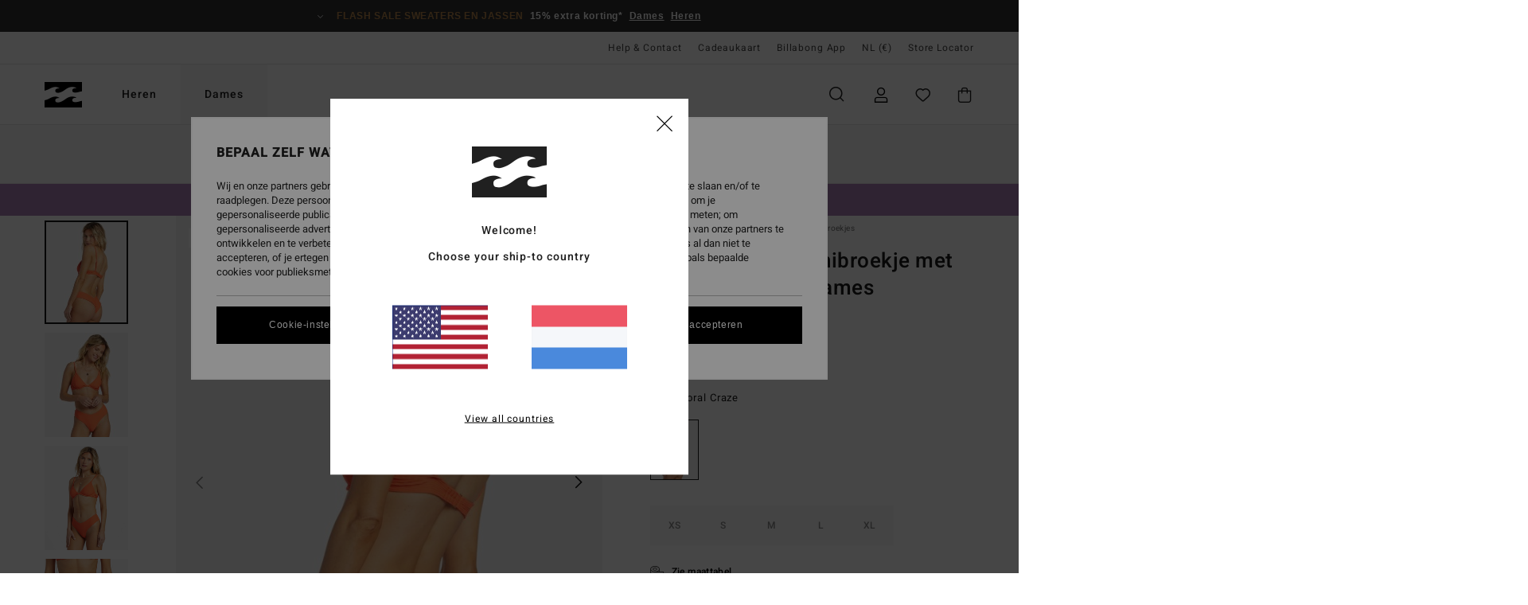

--- FILE ---
content_type: text/html; charset=utf-8
request_url: https://www.google.com/recaptcha/api2/anchor?ar=1&k=6Lf85h0hAAAAAP23Zv2Vso5Xed9ZmMYcsELNND3y&co=aHR0cHM6Ly93d3cuYmlsbGFib25nLXN0b3JlLm5sOjQ0Mw..&hl=en&v=PoyoqOPhxBO7pBk68S4YbpHZ&size=invisible&anchor-ms=20000&execute-ms=30000&cb=pjg0g53lt8xj
body_size: 48705
content:
<!DOCTYPE HTML><html dir="ltr" lang="en"><head><meta http-equiv="Content-Type" content="text/html; charset=UTF-8">
<meta http-equiv="X-UA-Compatible" content="IE=edge">
<title>reCAPTCHA</title>
<style type="text/css">
/* cyrillic-ext */
@font-face {
  font-family: 'Roboto';
  font-style: normal;
  font-weight: 400;
  font-stretch: 100%;
  src: url(//fonts.gstatic.com/s/roboto/v48/KFO7CnqEu92Fr1ME7kSn66aGLdTylUAMa3GUBHMdazTgWw.woff2) format('woff2');
  unicode-range: U+0460-052F, U+1C80-1C8A, U+20B4, U+2DE0-2DFF, U+A640-A69F, U+FE2E-FE2F;
}
/* cyrillic */
@font-face {
  font-family: 'Roboto';
  font-style: normal;
  font-weight: 400;
  font-stretch: 100%;
  src: url(//fonts.gstatic.com/s/roboto/v48/KFO7CnqEu92Fr1ME7kSn66aGLdTylUAMa3iUBHMdazTgWw.woff2) format('woff2');
  unicode-range: U+0301, U+0400-045F, U+0490-0491, U+04B0-04B1, U+2116;
}
/* greek-ext */
@font-face {
  font-family: 'Roboto';
  font-style: normal;
  font-weight: 400;
  font-stretch: 100%;
  src: url(//fonts.gstatic.com/s/roboto/v48/KFO7CnqEu92Fr1ME7kSn66aGLdTylUAMa3CUBHMdazTgWw.woff2) format('woff2');
  unicode-range: U+1F00-1FFF;
}
/* greek */
@font-face {
  font-family: 'Roboto';
  font-style: normal;
  font-weight: 400;
  font-stretch: 100%;
  src: url(//fonts.gstatic.com/s/roboto/v48/KFO7CnqEu92Fr1ME7kSn66aGLdTylUAMa3-UBHMdazTgWw.woff2) format('woff2');
  unicode-range: U+0370-0377, U+037A-037F, U+0384-038A, U+038C, U+038E-03A1, U+03A3-03FF;
}
/* math */
@font-face {
  font-family: 'Roboto';
  font-style: normal;
  font-weight: 400;
  font-stretch: 100%;
  src: url(//fonts.gstatic.com/s/roboto/v48/KFO7CnqEu92Fr1ME7kSn66aGLdTylUAMawCUBHMdazTgWw.woff2) format('woff2');
  unicode-range: U+0302-0303, U+0305, U+0307-0308, U+0310, U+0312, U+0315, U+031A, U+0326-0327, U+032C, U+032F-0330, U+0332-0333, U+0338, U+033A, U+0346, U+034D, U+0391-03A1, U+03A3-03A9, U+03B1-03C9, U+03D1, U+03D5-03D6, U+03F0-03F1, U+03F4-03F5, U+2016-2017, U+2034-2038, U+203C, U+2040, U+2043, U+2047, U+2050, U+2057, U+205F, U+2070-2071, U+2074-208E, U+2090-209C, U+20D0-20DC, U+20E1, U+20E5-20EF, U+2100-2112, U+2114-2115, U+2117-2121, U+2123-214F, U+2190, U+2192, U+2194-21AE, U+21B0-21E5, U+21F1-21F2, U+21F4-2211, U+2213-2214, U+2216-22FF, U+2308-230B, U+2310, U+2319, U+231C-2321, U+2336-237A, U+237C, U+2395, U+239B-23B7, U+23D0, U+23DC-23E1, U+2474-2475, U+25AF, U+25B3, U+25B7, U+25BD, U+25C1, U+25CA, U+25CC, U+25FB, U+266D-266F, U+27C0-27FF, U+2900-2AFF, U+2B0E-2B11, U+2B30-2B4C, U+2BFE, U+3030, U+FF5B, U+FF5D, U+1D400-1D7FF, U+1EE00-1EEFF;
}
/* symbols */
@font-face {
  font-family: 'Roboto';
  font-style: normal;
  font-weight: 400;
  font-stretch: 100%;
  src: url(//fonts.gstatic.com/s/roboto/v48/KFO7CnqEu92Fr1ME7kSn66aGLdTylUAMaxKUBHMdazTgWw.woff2) format('woff2');
  unicode-range: U+0001-000C, U+000E-001F, U+007F-009F, U+20DD-20E0, U+20E2-20E4, U+2150-218F, U+2190, U+2192, U+2194-2199, U+21AF, U+21E6-21F0, U+21F3, U+2218-2219, U+2299, U+22C4-22C6, U+2300-243F, U+2440-244A, U+2460-24FF, U+25A0-27BF, U+2800-28FF, U+2921-2922, U+2981, U+29BF, U+29EB, U+2B00-2BFF, U+4DC0-4DFF, U+FFF9-FFFB, U+10140-1018E, U+10190-1019C, U+101A0, U+101D0-101FD, U+102E0-102FB, U+10E60-10E7E, U+1D2C0-1D2D3, U+1D2E0-1D37F, U+1F000-1F0FF, U+1F100-1F1AD, U+1F1E6-1F1FF, U+1F30D-1F30F, U+1F315, U+1F31C, U+1F31E, U+1F320-1F32C, U+1F336, U+1F378, U+1F37D, U+1F382, U+1F393-1F39F, U+1F3A7-1F3A8, U+1F3AC-1F3AF, U+1F3C2, U+1F3C4-1F3C6, U+1F3CA-1F3CE, U+1F3D4-1F3E0, U+1F3ED, U+1F3F1-1F3F3, U+1F3F5-1F3F7, U+1F408, U+1F415, U+1F41F, U+1F426, U+1F43F, U+1F441-1F442, U+1F444, U+1F446-1F449, U+1F44C-1F44E, U+1F453, U+1F46A, U+1F47D, U+1F4A3, U+1F4B0, U+1F4B3, U+1F4B9, U+1F4BB, U+1F4BF, U+1F4C8-1F4CB, U+1F4D6, U+1F4DA, U+1F4DF, U+1F4E3-1F4E6, U+1F4EA-1F4ED, U+1F4F7, U+1F4F9-1F4FB, U+1F4FD-1F4FE, U+1F503, U+1F507-1F50B, U+1F50D, U+1F512-1F513, U+1F53E-1F54A, U+1F54F-1F5FA, U+1F610, U+1F650-1F67F, U+1F687, U+1F68D, U+1F691, U+1F694, U+1F698, U+1F6AD, U+1F6B2, U+1F6B9-1F6BA, U+1F6BC, U+1F6C6-1F6CF, U+1F6D3-1F6D7, U+1F6E0-1F6EA, U+1F6F0-1F6F3, U+1F6F7-1F6FC, U+1F700-1F7FF, U+1F800-1F80B, U+1F810-1F847, U+1F850-1F859, U+1F860-1F887, U+1F890-1F8AD, U+1F8B0-1F8BB, U+1F8C0-1F8C1, U+1F900-1F90B, U+1F93B, U+1F946, U+1F984, U+1F996, U+1F9E9, U+1FA00-1FA6F, U+1FA70-1FA7C, U+1FA80-1FA89, U+1FA8F-1FAC6, U+1FACE-1FADC, U+1FADF-1FAE9, U+1FAF0-1FAF8, U+1FB00-1FBFF;
}
/* vietnamese */
@font-face {
  font-family: 'Roboto';
  font-style: normal;
  font-weight: 400;
  font-stretch: 100%;
  src: url(//fonts.gstatic.com/s/roboto/v48/KFO7CnqEu92Fr1ME7kSn66aGLdTylUAMa3OUBHMdazTgWw.woff2) format('woff2');
  unicode-range: U+0102-0103, U+0110-0111, U+0128-0129, U+0168-0169, U+01A0-01A1, U+01AF-01B0, U+0300-0301, U+0303-0304, U+0308-0309, U+0323, U+0329, U+1EA0-1EF9, U+20AB;
}
/* latin-ext */
@font-face {
  font-family: 'Roboto';
  font-style: normal;
  font-weight: 400;
  font-stretch: 100%;
  src: url(//fonts.gstatic.com/s/roboto/v48/KFO7CnqEu92Fr1ME7kSn66aGLdTylUAMa3KUBHMdazTgWw.woff2) format('woff2');
  unicode-range: U+0100-02BA, U+02BD-02C5, U+02C7-02CC, U+02CE-02D7, U+02DD-02FF, U+0304, U+0308, U+0329, U+1D00-1DBF, U+1E00-1E9F, U+1EF2-1EFF, U+2020, U+20A0-20AB, U+20AD-20C0, U+2113, U+2C60-2C7F, U+A720-A7FF;
}
/* latin */
@font-face {
  font-family: 'Roboto';
  font-style: normal;
  font-weight: 400;
  font-stretch: 100%;
  src: url(//fonts.gstatic.com/s/roboto/v48/KFO7CnqEu92Fr1ME7kSn66aGLdTylUAMa3yUBHMdazQ.woff2) format('woff2');
  unicode-range: U+0000-00FF, U+0131, U+0152-0153, U+02BB-02BC, U+02C6, U+02DA, U+02DC, U+0304, U+0308, U+0329, U+2000-206F, U+20AC, U+2122, U+2191, U+2193, U+2212, U+2215, U+FEFF, U+FFFD;
}
/* cyrillic-ext */
@font-face {
  font-family: 'Roboto';
  font-style: normal;
  font-weight: 500;
  font-stretch: 100%;
  src: url(//fonts.gstatic.com/s/roboto/v48/KFO7CnqEu92Fr1ME7kSn66aGLdTylUAMa3GUBHMdazTgWw.woff2) format('woff2');
  unicode-range: U+0460-052F, U+1C80-1C8A, U+20B4, U+2DE0-2DFF, U+A640-A69F, U+FE2E-FE2F;
}
/* cyrillic */
@font-face {
  font-family: 'Roboto';
  font-style: normal;
  font-weight: 500;
  font-stretch: 100%;
  src: url(//fonts.gstatic.com/s/roboto/v48/KFO7CnqEu92Fr1ME7kSn66aGLdTylUAMa3iUBHMdazTgWw.woff2) format('woff2');
  unicode-range: U+0301, U+0400-045F, U+0490-0491, U+04B0-04B1, U+2116;
}
/* greek-ext */
@font-face {
  font-family: 'Roboto';
  font-style: normal;
  font-weight: 500;
  font-stretch: 100%;
  src: url(//fonts.gstatic.com/s/roboto/v48/KFO7CnqEu92Fr1ME7kSn66aGLdTylUAMa3CUBHMdazTgWw.woff2) format('woff2');
  unicode-range: U+1F00-1FFF;
}
/* greek */
@font-face {
  font-family: 'Roboto';
  font-style: normal;
  font-weight: 500;
  font-stretch: 100%;
  src: url(//fonts.gstatic.com/s/roboto/v48/KFO7CnqEu92Fr1ME7kSn66aGLdTylUAMa3-UBHMdazTgWw.woff2) format('woff2');
  unicode-range: U+0370-0377, U+037A-037F, U+0384-038A, U+038C, U+038E-03A1, U+03A3-03FF;
}
/* math */
@font-face {
  font-family: 'Roboto';
  font-style: normal;
  font-weight: 500;
  font-stretch: 100%;
  src: url(//fonts.gstatic.com/s/roboto/v48/KFO7CnqEu92Fr1ME7kSn66aGLdTylUAMawCUBHMdazTgWw.woff2) format('woff2');
  unicode-range: U+0302-0303, U+0305, U+0307-0308, U+0310, U+0312, U+0315, U+031A, U+0326-0327, U+032C, U+032F-0330, U+0332-0333, U+0338, U+033A, U+0346, U+034D, U+0391-03A1, U+03A3-03A9, U+03B1-03C9, U+03D1, U+03D5-03D6, U+03F0-03F1, U+03F4-03F5, U+2016-2017, U+2034-2038, U+203C, U+2040, U+2043, U+2047, U+2050, U+2057, U+205F, U+2070-2071, U+2074-208E, U+2090-209C, U+20D0-20DC, U+20E1, U+20E5-20EF, U+2100-2112, U+2114-2115, U+2117-2121, U+2123-214F, U+2190, U+2192, U+2194-21AE, U+21B0-21E5, U+21F1-21F2, U+21F4-2211, U+2213-2214, U+2216-22FF, U+2308-230B, U+2310, U+2319, U+231C-2321, U+2336-237A, U+237C, U+2395, U+239B-23B7, U+23D0, U+23DC-23E1, U+2474-2475, U+25AF, U+25B3, U+25B7, U+25BD, U+25C1, U+25CA, U+25CC, U+25FB, U+266D-266F, U+27C0-27FF, U+2900-2AFF, U+2B0E-2B11, U+2B30-2B4C, U+2BFE, U+3030, U+FF5B, U+FF5D, U+1D400-1D7FF, U+1EE00-1EEFF;
}
/* symbols */
@font-face {
  font-family: 'Roboto';
  font-style: normal;
  font-weight: 500;
  font-stretch: 100%;
  src: url(//fonts.gstatic.com/s/roboto/v48/KFO7CnqEu92Fr1ME7kSn66aGLdTylUAMaxKUBHMdazTgWw.woff2) format('woff2');
  unicode-range: U+0001-000C, U+000E-001F, U+007F-009F, U+20DD-20E0, U+20E2-20E4, U+2150-218F, U+2190, U+2192, U+2194-2199, U+21AF, U+21E6-21F0, U+21F3, U+2218-2219, U+2299, U+22C4-22C6, U+2300-243F, U+2440-244A, U+2460-24FF, U+25A0-27BF, U+2800-28FF, U+2921-2922, U+2981, U+29BF, U+29EB, U+2B00-2BFF, U+4DC0-4DFF, U+FFF9-FFFB, U+10140-1018E, U+10190-1019C, U+101A0, U+101D0-101FD, U+102E0-102FB, U+10E60-10E7E, U+1D2C0-1D2D3, U+1D2E0-1D37F, U+1F000-1F0FF, U+1F100-1F1AD, U+1F1E6-1F1FF, U+1F30D-1F30F, U+1F315, U+1F31C, U+1F31E, U+1F320-1F32C, U+1F336, U+1F378, U+1F37D, U+1F382, U+1F393-1F39F, U+1F3A7-1F3A8, U+1F3AC-1F3AF, U+1F3C2, U+1F3C4-1F3C6, U+1F3CA-1F3CE, U+1F3D4-1F3E0, U+1F3ED, U+1F3F1-1F3F3, U+1F3F5-1F3F7, U+1F408, U+1F415, U+1F41F, U+1F426, U+1F43F, U+1F441-1F442, U+1F444, U+1F446-1F449, U+1F44C-1F44E, U+1F453, U+1F46A, U+1F47D, U+1F4A3, U+1F4B0, U+1F4B3, U+1F4B9, U+1F4BB, U+1F4BF, U+1F4C8-1F4CB, U+1F4D6, U+1F4DA, U+1F4DF, U+1F4E3-1F4E6, U+1F4EA-1F4ED, U+1F4F7, U+1F4F9-1F4FB, U+1F4FD-1F4FE, U+1F503, U+1F507-1F50B, U+1F50D, U+1F512-1F513, U+1F53E-1F54A, U+1F54F-1F5FA, U+1F610, U+1F650-1F67F, U+1F687, U+1F68D, U+1F691, U+1F694, U+1F698, U+1F6AD, U+1F6B2, U+1F6B9-1F6BA, U+1F6BC, U+1F6C6-1F6CF, U+1F6D3-1F6D7, U+1F6E0-1F6EA, U+1F6F0-1F6F3, U+1F6F7-1F6FC, U+1F700-1F7FF, U+1F800-1F80B, U+1F810-1F847, U+1F850-1F859, U+1F860-1F887, U+1F890-1F8AD, U+1F8B0-1F8BB, U+1F8C0-1F8C1, U+1F900-1F90B, U+1F93B, U+1F946, U+1F984, U+1F996, U+1F9E9, U+1FA00-1FA6F, U+1FA70-1FA7C, U+1FA80-1FA89, U+1FA8F-1FAC6, U+1FACE-1FADC, U+1FADF-1FAE9, U+1FAF0-1FAF8, U+1FB00-1FBFF;
}
/* vietnamese */
@font-face {
  font-family: 'Roboto';
  font-style: normal;
  font-weight: 500;
  font-stretch: 100%;
  src: url(//fonts.gstatic.com/s/roboto/v48/KFO7CnqEu92Fr1ME7kSn66aGLdTylUAMa3OUBHMdazTgWw.woff2) format('woff2');
  unicode-range: U+0102-0103, U+0110-0111, U+0128-0129, U+0168-0169, U+01A0-01A1, U+01AF-01B0, U+0300-0301, U+0303-0304, U+0308-0309, U+0323, U+0329, U+1EA0-1EF9, U+20AB;
}
/* latin-ext */
@font-face {
  font-family: 'Roboto';
  font-style: normal;
  font-weight: 500;
  font-stretch: 100%;
  src: url(//fonts.gstatic.com/s/roboto/v48/KFO7CnqEu92Fr1ME7kSn66aGLdTylUAMa3KUBHMdazTgWw.woff2) format('woff2');
  unicode-range: U+0100-02BA, U+02BD-02C5, U+02C7-02CC, U+02CE-02D7, U+02DD-02FF, U+0304, U+0308, U+0329, U+1D00-1DBF, U+1E00-1E9F, U+1EF2-1EFF, U+2020, U+20A0-20AB, U+20AD-20C0, U+2113, U+2C60-2C7F, U+A720-A7FF;
}
/* latin */
@font-face {
  font-family: 'Roboto';
  font-style: normal;
  font-weight: 500;
  font-stretch: 100%;
  src: url(//fonts.gstatic.com/s/roboto/v48/KFO7CnqEu92Fr1ME7kSn66aGLdTylUAMa3yUBHMdazQ.woff2) format('woff2');
  unicode-range: U+0000-00FF, U+0131, U+0152-0153, U+02BB-02BC, U+02C6, U+02DA, U+02DC, U+0304, U+0308, U+0329, U+2000-206F, U+20AC, U+2122, U+2191, U+2193, U+2212, U+2215, U+FEFF, U+FFFD;
}
/* cyrillic-ext */
@font-face {
  font-family: 'Roboto';
  font-style: normal;
  font-weight: 900;
  font-stretch: 100%;
  src: url(//fonts.gstatic.com/s/roboto/v48/KFO7CnqEu92Fr1ME7kSn66aGLdTylUAMa3GUBHMdazTgWw.woff2) format('woff2');
  unicode-range: U+0460-052F, U+1C80-1C8A, U+20B4, U+2DE0-2DFF, U+A640-A69F, U+FE2E-FE2F;
}
/* cyrillic */
@font-face {
  font-family: 'Roboto';
  font-style: normal;
  font-weight: 900;
  font-stretch: 100%;
  src: url(//fonts.gstatic.com/s/roboto/v48/KFO7CnqEu92Fr1ME7kSn66aGLdTylUAMa3iUBHMdazTgWw.woff2) format('woff2');
  unicode-range: U+0301, U+0400-045F, U+0490-0491, U+04B0-04B1, U+2116;
}
/* greek-ext */
@font-face {
  font-family: 'Roboto';
  font-style: normal;
  font-weight: 900;
  font-stretch: 100%;
  src: url(//fonts.gstatic.com/s/roboto/v48/KFO7CnqEu92Fr1ME7kSn66aGLdTylUAMa3CUBHMdazTgWw.woff2) format('woff2');
  unicode-range: U+1F00-1FFF;
}
/* greek */
@font-face {
  font-family: 'Roboto';
  font-style: normal;
  font-weight: 900;
  font-stretch: 100%;
  src: url(//fonts.gstatic.com/s/roboto/v48/KFO7CnqEu92Fr1ME7kSn66aGLdTylUAMa3-UBHMdazTgWw.woff2) format('woff2');
  unicode-range: U+0370-0377, U+037A-037F, U+0384-038A, U+038C, U+038E-03A1, U+03A3-03FF;
}
/* math */
@font-face {
  font-family: 'Roboto';
  font-style: normal;
  font-weight: 900;
  font-stretch: 100%;
  src: url(//fonts.gstatic.com/s/roboto/v48/KFO7CnqEu92Fr1ME7kSn66aGLdTylUAMawCUBHMdazTgWw.woff2) format('woff2');
  unicode-range: U+0302-0303, U+0305, U+0307-0308, U+0310, U+0312, U+0315, U+031A, U+0326-0327, U+032C, U+032F-0330, U+0332-0333, U+0338, U+033A, U+0346, U+034D, U+0391-03A1, U+03A3-03A9, U+03B1-03C9, U+03D1, U+03D5-03D6, U+03F0-03F1, U+03F4-03F5, U+2016-2017, U+2034-2038, U+203C, U+2040, U+2043, U+2047, U+2050, U+2057, U+205F, U+2070-2071, U+2074-208E, U+2090-209C, U+20D0-20DC, U+20E1, U+20E5-20EF, U+2100-2112, U+2114-2115, U+2117-2121, U+2123-214F, U+2190, U+2192, U+2194-21AE, U+21B0-21E5, U+21F1-21F2, U+21F4-2211, U+2213-2214, U+2216-22FF, U+2308-230B, U+2310, U+2319, U+231C-2321, U+2336-237A, U+237C, U+2395, U+239B-23B7, U+23D0, U+23DC-23E1, U+2474-2475, U+25AF, U+25B3, U+25B7, U+25BD, U+25C1, U+25CA, U+25CC, U+25FB, U+266D-266F, U+27C0-27FF, U+2900-2AFF, U+2B0E-2B11, U+2B30-2B4C, U+2BFE, U+3030, U+FF5B, U+FF5D, U+1D400-1D7FF, U+1EE00-1EEFF;
}
/* symbols */
@font-face {
  font-family: 'Roboto';
  font-style: normal;
  font-weight: 900;
  font-stretch: 100%;
  src: url(//fonts.gstatic.com/s/roboto/v48/KFO7CnqEu92Fr1ME7kSn66aGLdTylUAMaxKUBHMdazTgWw.woff2) format('woff2');
  unicode-range: U+0001-000C, U+000E-001F, U+007F-009F, U+20DD-20E0, U+20E2-20E4, U+2150-218F, U+2190, U+2192, U+2194-2199, U+21AF, U+21E6-21F0, U+21F3, U+2218-2219, U+2299, U+22C4-22C6, U+2300-243F, U+2440-244A, U+2460-24FF, U+25A0-27BF, U+2800-28FF, U+2921-2922, U+2981, U+29BF, U+29EB, U+2B00-2BFF, U+4DC0-4DFF, U+FFF9-FFFB, U+10140-1018E, U+10190-1019C, U+101A0, U+101D0-101FD, U+102E0-102FB, U+10E60-10E7E, U+1D2C0-1D2D3, U+1D2E0-1D37F, U+1F000-1F0FF, U+1F100-1F1AD, U+1F1E6-1F1FF, U+1F30D-1F30F, U+1F315, U+1F31C, U+1F31E, U+1F320-1F32C, U+1F336, U+1F378, U+1F37D, U+1F382, U+1F393-1F39F, U+1F3A7-1F3A8, U+1F3AC-1F3AF, U+1F3C2, U+1F3C4-1F3C6, U+1F3CA-1F3CE, U+1F3D4-1F3E0, U+1F3ED, U+1F3F1-1F3F3, U+1F3F5-1F3F7, U+1F408, U+1F415, U+1F41F, U+1F426, U+1F43F, U+1F441-1F442, U+1F444, U+1F446-1F449, U+1F44C-1F44E, U+1F453, U+1F46A, U+1F47D, U+1F4A3, U+1F4B0, U+1F4B3, U+1F4B9, U+1F4BB, U+1F4BF, U+1F4C8-1F4CB, U+1F4D6, U+1F4DA, U+1F4DF, U+1F4E3-1F4E6, U+1F4EA-1F4ED, U+1F4F7, U+1F4F9-1F4FB, U+1F4FD-1F4FE, U+1F503, U+1F507-1F50B, U+1F50D, U+1F512-1F513, U+1F53E-1F54A, U+1F54F-1F5FA, U+1F610, U+1F650-1F67F, U+1F687, U+1F68D, U+1F691, U+1F694, U+1F698, U+1F6AD, U+1F6B2, U+1F6B9-1F6BA, U+1F6BC, U+1F6C6-1F6CF, U+1F6D3-1F6D7, U+1F6E0-1F6EA, U+1F6F0-1F6F3, U+1F6F7-1F6FC, U+1F700-1F7FF, U+1F800-1F80B, U+1F810-1F847, U+1F850-1F859, U+1F860-1F887, U+1F890-1F8AD, U+1F8B0-1F8BB, U+1F8C0-1F8C1, U+1F900-1F90B, U+1F93B, U+1F946, U+1F984, U+1F996, U+1F9E9, U+1FA00-1FA6F, U+1FA70-1FA7C, U+1FA80-1FA89, U+1FA8F-1FAC6, U+1FACE-1FADC, U+1FADF-1FAE9, U+1FAF0-1FAF8, U+1FB00-1FBFF;
}
/* vietnamese */
@font-face {
  font-family: 'Roboto';
  font-style: normal;
  font-weight: 900;
  font-stretch: 100%;
  src: url(//fonts.gstatic.com/s/roboto/v48/KFO7CnqEu92Fr1ME7kSn66aGLdTylUAMa3OUBHMdazTgWw.woff2) format('woff2');
  unicode-range: U+0102-0103, U+0110-0111, U+0128-0129, U+0168-0169, U+01A0-01A1, U+01AF-01B0, U+0300-0301, U+0303-0304, U+0308-0309, U+0323, U+0329, U+1EA0-1EF9, U+20AB;
}
/* latin-ext */
@font-face {
  font-family: 'Roboto';
  font-style: normal;
  font-weight: 900;
  font-stretch: 100%;
  src: url(//fonts.gstatic.com/s/roboto/v48/KFO7CnqEu92Fr1ME7kSn66aGLdTylUAMa3KUBHMdazTgWw.woff2) format('woff2');
  unicode-range: U+0100-02BA, U+02BD-02C5, U+02C7-02CC, U+02CE-02D7, U+02DD-02FF, U+0304, U+0308, U+0329, U+1D00-1DBF, U+1E00-1E9F, U+1EF2-1EFF, U+2020, U+20A0-20AB, U+20AD-20C0, U+2113, U+2C60-2C7F, U+A720-A7FF;
}
/* latin */
@font-face {
  font-family: 'Roboto';
  font-style: normal;
  font-weight: 900;
  font-stretch: 100%;
  src: url(//fonts.gstatic.com/s/roboto/v48/KFO7CnqEu92Fr1ME7kSn66aGLdTylUAMa3yUBHMdazQ.woff2) format('woff2');
  unicode-range: U+0000-00FF, U+0131, U+0152-0153, U+02BB-02BC, U+02C6, U+02DA, U+02DC, U+0304, U+0308, U+0329, U+2000-206F, U+20AC, U+2122, U+2191, U+2193, U+2212, U+2215, U+FEFF, U+FFFD;
}

</style>
<link rel="stylesheet" type="text/css" href="https://www.gstatic.com/recaptcha/releases/PoyoqOPhxBO7pBk68S4YbpHZ/styles__ltr.css">
<script nonce="iaS1rYYAFyzLQts9S9z0tQ" type="text/javascript">window['__recaptcha_api'] = 'https://www.google.com/recaptcha/api2/';</script>
<script type="text/javascript" src="https://www.gstatic.com/recaptcha/releases/PoyoqOPhxBO7pBk68S4YbpHZ/recaptcha__en.js" nonce="iaS1rYYAFyzLQts9S9z0tQ">
      
    </script></head>
<body><div id="rc-anchor-alert" class="rc-anchor-alert"></div>
<input type="hidden" id="recaptcha-token" value="[base64]">
<script type="text/javascript" nonce="iaS1rYYAFyzLQts9S9z0tQ">
      recaptcha.anchor.Main.init("[\x22ainput\x22,[\x22bgdata\x22,\x22\x22,\[base64]/[base64]/[base64]/[base64]/cjw8ejpyPj4+eil9Y2F0Y2gobCl7dGhyb3cgbDt9fSxIPWZ1bmN0aW9uKHcsdCx6KXtpZih3PT0xOTR8fHc9PTIwOCl0LnZbd10/dC52W3ddLmNvbmNhdCh6KTp0LnZbd109b2Yoeix0KTtlbHNle2lmKHQuYkImJnchPTMxNylyZXR1cm47dz09NjZ8fHc9PTEyMnx8dz09NDcwfHx3PT00NHx8dz09NDE2fHx3PT0zOTd8fHc9PTQyMXx8dz09Njh8fHc9PTcwfHx3PT0xODQ/[base64]/[base64]/[base64]/bmV3IGRbVl0oSlswXSk6cD09Mj9uZXcgZFtWXShKWzBdLEpbMV0pOnA9PTM/bmV3IGRbVl0oSlswXSxKWzFdLEpbMl0pOnA9PTQ/[base64]/[base64]/[base64]/[base64]\x22,\[base64]\x22,\[base64]/Z8OhKsKrw7LDsMORwr7DjBDCoMOXQcOxwoI+DkrDrR7CgcOEw6rCvcKJw6/CsXjCl8OSwrE3QsKyW8KLXXQBw61Sw5UhfHY/[base64]/DqlNKA8KGw5DCrsOuUBDDqMOqUMO9w4zDjMK4GMOwSsOSwqLDq20Pw70OwqnDrkJXTsKRQyh0w7zCiC3CucOHR8OFXcOvw6nCncOLRMKiwp/DnMOnwqx3ZkMtwoPCisK7w5JgfsOWV8KDwolXcsKPwqFaw5rCg8Owc8OYw57DsMKzAX7Dmg/Dm8K0w7jCvcKOa0twOMO8RsOrwpcOwpQwB0MkBDxYwqzCh2zCgcK5cTLDiUvClG8iVHXDgy4FC8K5YsOFEEDCt0vDsMKfwp9lwrMALgTCtsKAw4oDDHfCnBLDuH5DJMO/[base64]/[base64]/DvMKAwqzCgcO0MjfCosKUw7rDr3gTw6TCqnHDl8KxdMKYwqTClMOwejDDuh3CpsK8LMKAwqzCvjtVw73CvsKkwrl0AMKQKUDCrsKyaFxtwp/CohZddMO8wp9bPcK7w7hNwp8qw4kEwoMedcK7w77CgcKRwrrCgMKIL0XDtzjDnVDDgR5OwqjDpgwGYMOOw7F8ZsK4Mxs6DhBjEcOEwqTDr8KUw5zCncKEesOVMWMXDMKqTV0owr/DgcO6w5LClsOUw5IJw5xQAMOnwpHDqAHDsF8Gw5dEw6dkwoHCgWkrI2hHwqJ1w6DCj8KaQ3UKXcOQw7gQGUZYwqlSw7sAJUYQwrzCiGnDuGAeQcKgezfCn8OfDHxXHGXDlcO4wovCnS4KeMOZw5bCghdrJlPDjiPDjVwFwp9FPcK3w6/CqcKtWAkow4TChTbCrjZewqkNw7fCmEwSaDEMwpzCtcKSEsKuJxXCqVLDqcKIwpLDkmBtdMKSQFrDty7CksOYwqdmaxHCvcK1fDI+LTLDu8ORwoREw6zDhsOPw7vCm8OJwo/CnHzCoxY7KWlrw5vCgcOHJxjDrcOJwq9MwrfDisOhwo7CpMORw5rClsOBwpDCiMK+PcOpa8KYwrLCj1Vrw5jCoAcIPMONAgsQA8Oaw6p2wqxmw6LDkMOqbmZWwr8IaMO/wo9ww5HCh1LCqUrCgGg4wqrCpl9bw5Z4DWXCi2XDpcONN8OtURAEXcKpScOaH23DhD3CicKIYhTDncOJwojCnSEVeMONasOhw4ApY8OIw5PDsRcXw67Ck8OBGBPDoxDCnsKRw6XCjRvDlBd7CMK8HQjDtlTCm8O/w7ACZ8KmbSY4ScK8w7bCmCjCp8KbCMOBw7LDuMKCwoY/bTHCqkTDrC4Dw6Z2wr7DlMO/[base64]/[base64]/CrMOWw6ARBMKjMMKlGDFTa1kMZsOmw41Ew5pswrQWw4kZw5RPw4wFw7LCjcOcIAlmwoBqXlzDucKDO8Ktw7fCq8K6IMOrDj7DhT7CjMKJHQXCncKjwojCt8O1esOmdcO1HMKDTwXCrcKCYTkOwoVTHcOLw4YCwqnCtcKpEBZHwoAYXcK5RsK/ESTDqUvDpcKJB8O7VcOJeMKrYFwVw4YGwoYdw6J/OMOlw7HCqknDnMONwoDCisK8wqHDiMKaw6fCnMKkw4HDiRJzY1R7c8KswroSY2rCrWLDoiDCt8OEEMOiw4UMZsOrLsKjTMK2QDZyDcOwJ0pcKhvChD7DuTZuC8ODw6fDuMK0w4ZBCkrDoncWwoXCgxvCuXRzwqzChcKPPDjCmVbCi8O/KmbCinrCtMKrEsO0Q8KWw7XDnMKCwrMVw5rCq8O0VB3Dqg7CuV7DjhFNw4bCh0YxaloxK8O3YMK5w5XDtMK/[base64]/CiEzDvHXDh2HDnHwuw6lgRsOYQ23DoB4GXVIAQsObwr7CtU1tw4XDgMK4w4rDqEIEZmUMwr/CsWjDrgYnFB9peMK1wr4DXMOSw6zDugUoOMKTwpfCpcKBMMOJKcO3w5sZZcOPWUgvSMOww6DCiMKLwrM5w74RWC3CnifDvMOQw43DrMOlNhx7e0YeEk3DmE/CpxnDqSJfwqTCi0/CuA3CgsK6w6UfwpQuAGBPFMKJw7DDrzcBwonCvgAfwqvDuWshw5kUw70ow7ZEwp7CksOeLMOOwpBcI1o6w4rDpFLCocKrClpnwoXCtjYDHcKNBncwPDZsLMOEw6XDicKgRsKuwp3DrRHClALCjSIlw67DrDnDkwPDt8OwZVY/wrDDohvDigHCmsKHZwkdYMKYw5lRFTXDnMOww5bCmcKSfsOqwoVrRQ0hEDPCmD/CkMOOTcKWb07CmUB1aMKrwrxtw6J9wpfCssOHw4rCmcK6JcO/[base64]/wozDr8KJEyjCvQjDtW/[base64]/w7AKVMOBwoRcwqXCsWXCssOwVcK/w5bDgsKvKcKCw4nDocOCecO+UMKkw67Dg8OfwqU0w7YEwqXDhy4Jwp7CnVfDjMO0woELwpLChsO6DlPCosK3Si/DuWbDuMKOODDDk8OIw6/Dv3IOwppJw5ljNMKULlRsbjQpw5JzwqDDsAogVMOtFcKSe8OXwrvCtMOIWQ3CvsOvfcK6L8Kfwoc9w51KwqPCsMO5w5FRwqXDhcKUw7sqwpjDoxfCuzAEwqgFwoxYwrbClipcGMKsw7TDt8Oze1YUH8Kww7V7w7zCvno/wprDl8OgwqXCuMOtw5zDuMKuKMK/wop9wrQbwr1Qw4vCqBwEw6zCgFnDuEbDgU5McMOWwpZnwoVUJ8O6wqDDgMKKTwvCqgs+USHDr8O+MMKDw4XDpDLCtSISe8KPw51bw5xsDBE/[base64]/[base64]/Cg8KQFMK2fhlNBwjDucOzw4YpwpJsEUIdw6fDpljDucKvw53CiMOKwqjDl8OIwrBTfMKjBlzClRXDvsKEwrVgNcO8AUTDtXTDgsKKw6nCicKhTT/DlMKtNz3Duy4GdMOTw6nDjcKqw5USG2ZNLm/CjcKAw6oWTcOmP33DkcKncmzCrsOrw7NEccKEAcKCIMKDPMK/wqRHw4rCmFECw6Fjw4bDggpuw7LCqiA/wqjDrV9qCcOXwqpYw5zDk0rCtlITwpzCp8Oww7XClsKSwqEHAiwhTGbCtxhOd8KaYnrCmsKrYC9uZsOhwqNbITY7e8OYw4HDrj/DoMOhFcOVXMOOYsKkw5hTOj8oDnkuWiUywqzDsmA3EAFow6Bkw6wdwp3DjTEHEwkKc03CocKtw7pkeD4FEsOMwrnDoCXDksO5L2nDuR9CEiV/w6bCoU4Uwqoia2vCg8Omw5nCjjjCgBvDr3QHw4rDtsKzw4Azw55bf1bCgcKNw7HDncOcfsOIDMOxw55Nw7AQUgbDtMKrwrjCpAkkX1jCvsO8U8KAw7ZzwoDCpmhlDMOWIMKVXlbCjmApPkbDrnPDj8O8wpEdRcK/dMKaw4QgO8KTOsOvw4/CjmDCqcOdw5kxbsOFSSgWDsOow73CpcOHw67CgmV6w49JwrzCh25QHh5/[base64]/DkFHDgMKXwonCgcOvwrzDqMOlV8KYwqjDsyzDggnCm28dwrHDt8KoQsK9KsKbHERdwr42wrMERz/Dgw5Tw4bCji/CtEFswp7DphLDuARsw6HDviYxw58fw5bDiB7CriYbw6zCh0BtMi0uRWDClSdhGcK5YmHChMK9YMO4wp8jNsKJworDk8O7w7LCh0jCm1QAYQ9QdioEw4TDumBNXQLCvSgAwq3CksOMw5lrDsOCwpjDjloJIsKoARTCvFzDhlhowr7Dh8KQDRUaw4HDkSLDo8OVYsK/wocPwoUBwosmXcOSQMO/wpDDgcOPNghIwovDmcKrw5xPRsKgwrjDjDDDmcOFwrkUw5zCucONw7DCmcKZwpDDrcKlw4UKw5nDtcO6Rl4Qd8OjwrfDlMOkw7ghGAFuwpU8YR7CmibDvcKLw57Cj8OxCMKuExzCh3N2wrt4w6JawrnCpQLDhMOHUAvDoXzDgMK/wozDpQLDhHzCqMOswqlLOBbCr2I8wrBnw5B7w5hgKcOSFQVxw4bCmcKAw4/CmA7CoibCtkHCoUDDoEdmf8OAXkFcIMOfw73DlyJmw7TCpATCtsKCNMKUcgfDvcKrwr/CnAfDuUU7w6zCmV4UFhIQwrpaQ8KuA8O9wqzDgUXDmEbDqMKjfMKSSCZ6fkETwqXDvMOGw7TCnV8dXSTDn0UgBMO3XCdZR0XDoUzDgQEcwogzw5ccQMKVw6Vzwo8vw654csO9DnYrHlLCmnTCqyQDViA8RkbDpMKww5wUw43DiMOVw7BxwrTDqcK3GSlDwo/CuCfCgHRiUcOWZ8KCwoDCosKgwobCqcObfQnDh8OhR1fDuXtybmlIwod+wpEcw4PDn8K9wqfCkcKMwo0NbjHDsG8lw4TChMKbSxVGw4kKw71ww7TCtsORw6vCt8OSfCsNwpgwwr5eSS/[base64]/[base64]/[base64]/DvmlDw6/DscKhfsKUNjpBb13DgygXRMKmw73CokYUaBtlWwXCvXLDmiY5wrQkOWXCrBvDljEHEMO+wqLCh2/DkMKdcmxCwrh/OW0dwrnDuMOuw7o7woIJw6BJwpnDshBPS23Cim0PU8KOXcKbwprDohvCs2vCoigHe8Ktw6dZNjnCssO0wrbCng/CrcOUwpTDtUdyXXvDiA3CgcKiwptOwpLCn31Qw6/CuRQdwpvCmA4wbsKpAcKdfcOEwrBywqrDjcOVDSXDkQ/DnW3CmkLDuRjDqmXCuxDCq8KSHsKVI8K3EMKaf1LCvld8wprCt0ITPmQ/IB3Do2DCtDHDssKMDmJHwrt+wpZSw5fDisO3UW02w5LCjsKWwrzDgMKVwpDDn8ObZULDmR0VF8KxwrvDi0FPwp5Qd03CgmNsw6TCu8KNf1PCh8O+f8O5wp7DlUo0M8OJw6LCghxLasOkw7A9wpcSw4XDgFLDsicCO8Okw48Ow4YDw64/QMOsTDfDncOrw7cZW8KNSsORMGLDm8KFcjokw5Biw43Do8KvBSTCn8OqG8OJbcKmesOXX8KxLsOKwr/[base64]/Cr8KdG8K4d8Kow60fw4LDsFs7w6zDqUprw43DqFFhOiDCik/Ci8KlwrrDqMOpw7VBCn5Iw4fDv8OhWsKxwoVmwqHClsKww6DDncKja8OIw7DClBorw70hAwV7w6RxXcO+fWVYw5s5w77Cu0sZwqfCn8KSHHIQAiXCiy3CvcO/worCs8KhwpYWCFRDw5PDpgvCi8OVQDpRw57CksOqw7hCKHhPwrjDpGXCg8Kewot1QcK2csKDwrXDoVLDnMOdwp5CwrEYHsKgw5o6EMKMw5/CicOmwpTCtF/ChsK+woBAw7BMwplkJ8Kfw7Iuw67CjDpUX1nDvsOkwoU5bxRCw5DDhh7Dh8K5w7sSw5bDkxnDogVaZ0PDs33Dnkx0KQTCgnHCtcKhwpfCqsKzw48yQsOqZcOpw67DuQbClQ7CjADDpQDDglfCucOow7FJwrpsw7dsSH/CisORwr3DtsOgw4PCmGbCh8K/w6pDNigfw4Uvw403FBrCssO/wqoiw6E8LEvDhsKlZsKNTHcPwpV/[base64]/woVdwojCmQ/[base64]/TUUbw73DtnxuwqDDhcKQw7DCpsORAk3CvAzDiFPDgjMSZ8ORN0x8wo7CmsOLHMKHQVATb8KNwqgVw4zDr8OEa8KyVVHDgR/Cg8KbKsOqIcOBw5sMw5jCqD0GasKZw7cxwqVkwo8bw7JDw7BVwp/DosKsf1jDqlByaT/Ci03CujA2HwpYwpAKw5bDjMKHwqoSe8OvBVVSZMKVL8KwTsKAwrJiwpZ3GcOzAWVJwqPCkcObwrHDmzNIeUPCiABXOsKDdEvCvUDDlVTCo8KpXcOkw7HCmMOZf8OQckjCqsOPwqNdw4wMYsOxwonDuGbCvMK/Nx9YwqMRwqnCmhvDsDnCmTYAwr8WKhHCucK+wpvDpMKWEMO1wrnCpQTDqwJubyrDug82SR14w5vCscOSM8Kcw5g+w63Cnl/Ch8OZAGbDrMOSwpPCthZ0w45HwpfDoU/DnsOVwr00wr0sDjPDnSnCjsOHw50Aw4LClcKpwprClsKZIh4/wr/CmUYyeXHCv8OuIMO0OsOywqBWfMOnP8KpwrFXPEx+Q1x6wpnCsXnCp39fFMKkU3/Dq8KsdBPCqMKoP8Kzw6hDJhzCtBhNK2XCmWA3wpJ8w4fCvE0Ew6tHPMKxFA0QF8OawpctwpQCCTMVBsKsw5cfQ8OuT8KpV8Ktf3/[base64]/DlMOHCkhIwpzCmMK+VMKFwpB7VmJcw7MHwpDDlEUEwqbCogdfYSHDuQzDmhXCmsKgW8O6wrMuKhbCm0PCryPCoA/Cumtjw7Bjwphnw6fClBjDqDHCl8OAQXvDkW7DicKlfMKbIDlKSH/[base64]/DvMO6YMOQw4fCjAAOMGhhP00zDC9ow6DDmQVecsOhw6fDvsOkw6nDhMO1S8OjwoPDr8ODwprDnQhgUMOlaFvDkMOJwoxTw4DDtsOCY8ObZzjCgBbCtlMww4bCp8KtwqNpE2wMBMOvDkzCqcOQwq7Dl1BJQ8KVRQDDly4YwqXCvsOHdgbDgS1Cw67Di1jCkRRRfn/ChCwFIS01I8Kyw4fDlhrDr8KwfzkOwrR+worDpxUAHMOeFQLDpzAdw4LCmGw3ZMOgw6TChgFtcgTCtsKcXQYIYwzCsWpWw7hsw5I0XlRpw7otBMOtLsK5NTNBFR8RwpHDpMKnSzXDlXlcFCzCr2c/csOmT8OEw4h2ZUo3w7MDw4PChQrCpsKjw7Fbb3zDoMKFU3fCmDInw5VtSD9uEz9RwrPDtsOIw7jCnMOLw6PDiVjDh31LGMOJwq1AY8KqHWfCl151wrLClsKQwrTDnMOPw5fCkCLCjlzDtMOHwpkywo/CmMOwcDpLbMKbw4vDi3XDjj/ClQfDrcKWFDp7N3oqeUtDw5wPw7dUwqXDmcKiwohywoDDkUPCjFvDoDczWsK3KRBNJ8KmCsO3wqPDm8Kff2tjw7rDq8KzwqtCwq3DicKUTXzDosKUMyXDvHRiwoUPTsKFQ2R6wqAuwrsMwpzDoxHCvlZSw67DpsOvwo1yWMKbwpXCh8OAw6XCpFHCvXpnDB/DvcOgViwewoB2wqB0w4jDoQh9OcKhQ2cTSQbCocOPwpLDv3JSwr8VLUoMMDglw7EDED4SwqZUw6syVUFHwrnDnMO/w5HCuMKTw5ZzOMOQwo3CosK1CEbDunXCjsOnIcOqX8KWw6PDqcKMBRpRPQnDiw4uFMODW8K3QVsKX0ArwrJ0woXCicK3YyIRCsK4wrDDp8ODCsOlwr/DpMKjAQDDqmp4w64oEFZww6Bdw7rDvcKBV8KiFgkVbMK/wrYjYVV1eX/Ci8Ogw6oVw5LDoD7DnhU0WFVZw5ttwoDDrMOgwocRwpfClyjCqcOkd8O8wq7DtMKoUArCpBDDrMOsw6xxUg4/w6B+wqB7w7nCtCXDlBUNesO7TTwLw7bCkjHCh8K3ccKmD8OuK8K/w5fCgcKmw7B/[base64]/Dh2zDoWnCu8KaeMKoNT1Iw7XDk8Klw5XCgxFlwrrDu8KdwroVCcOBKsO0LsO9Sw8yY8KVw5/Dng4uPcOxe0ttbTvCjGzDrsKJPV1Ww47CuFJBwrpXGCzDjCNpw4rDuAHCtF0HZFoRw5PCuVhYS8O1wrg6w47DpiRbwr3ChAtTdMOmdcKqNMKuJ8Omb3jDjCEfw7TCnzbDoCNlY8K/wpEUw5bDjcONRMO0L3jDqcO0QsOVfMKdw6XDj8KBOg59WcOrw6PDomHDhWAiw4QRfMK9woLDt8OONiQ7WsKLw4vDi2o8fMKtw5nCqUbDk8OSw5BnYUJFwqTDmyvCs8OJw5otwrbDoMKYw4zDghtUJErDh8OOCcKFwoLCt8KAwqY0wo/CmsK+KETDmcKtehXCnsKSbA/CkjnCjcOEUWbCrR/DrcKxw5k/[base64]/Cui0ZBSLDlE3CpiMDw6c5w6tVS1XCocO/w5fCl8K5w4gVw5TDuMOQw6UZwrg+T8OGBcOXO8KaO8Ofw43CpMOow5XDscK1AFg/Mg1awr/[base64]/CgFYyw4hkw4LCqMK1FRE7w6BgTcKJwojCtcKZw7vCisOXw5fDucOVDMKuwpc6wpfDtVHDp8KuMMOOecOcDVzDv3sSw6MaUMKfwqnDqmQAwq1DHcOjCTrDpMK2wp1VwqnDn3UYwrvCkmVSw7jDrxQrwo8Tw7dAFTDClMOmO8O/w4gDwqzCqsKCw4vChm3DoMKIacKdw43DmcKYXMKnwrPCrXbDpMObEUTDqiA9YMOjwrTCiMKNDRBRw4pBwqcsN2YDTcOUwpfDgMKHwq3CrnvCtMOGw4hgEDXChcKVWsKRw5zCjSYSwpPCsMOzwocJXcOCwqxwWMKiECbCocOjAwTDuE/[base64]/CqUc8wqV2wqzDvxHDhwHDhcOwwrrDugTDtsKIwq/[base64]/Dq8OoOQ4IwoPCvgoPw5jCm0HCg3shW3jCvcKXw5XCsDZxw53DmcKPM3FFw6rDsj8qwrTCnw8Gw73CgsKzZcKHw7lfw5QnAMOQPg/CrcKDQcOrbHLDv2VQVW1tIlfDm0Y/HHfDrMOIBlI4w554wrkNIWAxGcOjw67CpkPCl8OOYxzDvMKRKGw0wp5JwqE0ZsK2bcOkwrgfwofDqsOow5kAw7tFwrwwBjLDsC/DpMKnAxIqw4DCj2/CmcKNwohMNsODw4jDqiJvdcOHfF/CscKCY8KUw4N5w4lvw7Avw7MIFcKCSgcZw7Jsw77CtMObQXAyw5zCnWsWHcK3w6rChsOAw5MgaHDCosKEdcO9OxvDpSvDiWHCjMKcNR7CnwDDqG/[base64]/w6NKNVxGw6oZXWHDgSTCv2jDgsOrw6zCkA80J1XCjUZow7vCvcKCOD5lNFHDtjcodcKqwrrCp0PCtiPCtsOkwpbDlyvCjE/[base64]/DusOHwro+CTHDgMKbC0zCk3sBwqBwwrXCp8KIOcKyw6RVwrrCrmJvLMO4w5rDiHrDkkvDsMKMwohUwrtCdnRSw77CtMKhw63ChUFEw4/DlMOIwrBuXRpbwprDnUbCpnhxwrjCiRLDqGlsw4rDvl7CvWUewpjDvG7DmMKvHsK3dcOlwq/[base64]/O1rDnsOiFSJJODcffMKVw4RWEXUtwqd+CjDCiFg2HCBHU10WdT7DssOTwqTCh8OwS8O8Bk3CpxzDkcK5fcKuw57DqB4HNzQFw57DgMOeckDDmMOxwqhmSsOYw5cewonCgSTCoMOORg5nGyl8Q8K5Elwgwo7DkC/[base64]/[base64]/Csj1fwpzDmgdEKsOPw6rCrmDDsjdewrQPwo7CtMOQw7p6F2FQJcK1RsKNMcOQwpt6w5vCjMK/w7MxICQXM8K/ClEJEjoQwpjDjBLCkh0WZiAwwpHCmR51w5XCqVt4w7jDtiHDv8KvMcKeHQ0wwq7CvMOgwo7DgsOYwr/Dq8OwwpLChsOdwonDiFDDu0gAw5F1w4rDgFrDgMKXA1YJQBktw6EEPXc8wrA9OMOtYmJNCgnCjcKHw4LDscKxwqdzw5RXwqpAVB7Do3nCtsK9cj1MwopLbMOVT8KGw6gfVsK+woYAw5dgHWk/[base64]/CmMKDLsKCw5RKwr5HYcK4J8Oow5kCFsK3CcOWwpZTwrsJVCxeRBl5bsKewoXDli/Ct08fDn/Dv8KOwpfDiMO2wp3DnMKNDAYkw4FjAMOeF0zDscK0w6l3w67ClsOKD8OJwrLCink+wrvCtMKzw6BnOxlSwovDu8K0Twd4HUvDksORwrXDqB5lLcKdwprDi8OCworChcKqMi7DtUPDrMO/Q8Ouw6pIaFBgTV/[base64]/DnsO+MsODwqx1JMKaw4PDqxo8w6AcwrhIc8KOGyzCmMOKFMKrw6HCrsO+w6IXGjzCtHnCrS43wr8lw4TCp8KadWvDncOhHHHDvsO8GcKVfynDiCVuw5BTwoPCmz4qNcOMGzEVwrYhQcKDworDhmPClVnDsSLCt8OHwpfDksKUc8KfLFo4w7kRS0B7EcOlbH/[base64]/CncKUWMOWXxVRw5HDq3nDrjUXVUPChB/Cq8Olw73DgMOdRztxwoLDnsKuWU3ClMOmw5Zbw5dKaMKnKcO3LsKpwpIOfMO7w7Qpw77DpV8XIhFzA8OPw4dYdMO2QzgEF1smdMKBSMO4wqM+w7oowpF/ZsO8EMKkZsOrEWfCmipLw6oZw4jDosOLcUlPLcOww7NrAVjCtUPCihrDuTJqNC3CrgENV8KwC8K9R0nCvsKEwpXDmGnDjMOpw7BgdWliw4RLwqPCg2RCwr/Dv1g9IhjDtMKGcTFgw5QGwr8Gw6TDnBRxwqzCjcK/AyALQAF8w6BGwrnDlRV3a8OdS2QPw5rCoMOUc8ORPjvCp8OZBMKewr/DkcOCDB0Cf1UPw5nCuQgiworCrcKrwonCmsORBgfDlnRSU3MYw6jDlsK1c212wrDCp8KBZ2YEe8KCMQxkwqksw7d6E8Orwr1mwpzCuEXDh8Ofb8KSUmEHBmUBesOpw5Y1YsOkwrUaw452VUEPw4DDiU0cw4zCtEXDs8KEQcKAwpN1RcK4LcO/VMOdwoDDhU1NwqLCjcOWw7ofw7DDmcKMw47CgQ/[base64]/w4Ucw4LDqsK4NsO1wozCjQvCkQfDuTcKwpwjG8ORwrbDscKlwpXDrTrDmT8jWcKDIQZOw7PCtsOsZMOaw4Qqw7dDwofCiiXDv8KbKcOqemAVwpBhw40rWVEFwqJ3w7vCkgY/[base64]/DgsO5w4Vcd1HDpsOLwrLDu2PDkcKlWMKPw6nDj2nCk1/Cj8O3w53DtDRuRcKiKAnCiDfDl8Kmw7DCkxQAd2rClkHDssOpTMKSw4bDp37CuXXChDVkw5DCs8OuW2/ChGIpYwvDncOgV8KtVXzDoD/Dt8OcXMKyRMOnw5HDvgY7w43DtcKxOQISw6XDkQPDlWpXwo9pwqLDqmFqYlzCpzfChx03K1nDpA/DlkzCsALDsjAlGy5EKXXDtwA3EHwjw4xIa8KZQVYBWljDvUVDwoBWXcOOasO0WSlNacOEwrvClktGTcK6VcO+bsOKw5YZw6Jkw7bCgmMLwpplwobDkS/CvcOuE33CpV4sw5nCnsOXwoJGw7ZgwrdqDcK/w4xuw4DDskzDk3k4ZyFXwrXCsMKqfcOtVMOfUMOLw6vCqW3CjEnCs8KyWlcsWhHDlhNwOsKHGgRAK8KsO8KKaGUpGRUEXcKnw5Ikw49qw4vDgsKzGMOlwoMfw5jDiVZ/[base64]/Dq8ODacO7VB5ZwoTDs8KVwoDDq8Ojwp93w7rCjMOGD8KCw4rCkMK/dj8sw6PCoEzCiCzCg1DCuhDChC/Cg2lbaWMbwpdiwpLDtH9ZwqbCpcKqwoXDqsO9wpoSwpQnEMOjwq8AIVIMwqV6fsOmw7pqw5UyWXYQw7VaXhfCkcK4Gz4Qw77Dpg7DhMKMw5PCrcKwwrPCmMKENMKvYMK6wq0NKR9jDizCgsKXQMOwRsKoNsKLw6/DmB/CnTbDjV5FZntaJcKbQADCrArDg3LDmcOiKsOEcsO8wrMVTEvDv8Olw47DnsKDBsKWwqdVw5DDhRzCsxoCLXxiwr3Dv8OYw73DmcKWwqw5w7xPN8KKXHvCncKwwqAewqvCn1DCq3MQw7TDvFpreMOjw7LCimdvwpwQIsKPw49IZgNmegVqPcK/[base64]/DhXcQwrV2a8O+AcONw4hVw5bDh8OfwrXDllAfLEnDlgtoK8ONw7HCvH8IAcOZOsOrwojCgGNQFQTDi8K7Aj/CsDA4NsKcw4rDg8K7TE7Dvz/[base64]/Ch8KlwptKecKFP8KmwoBfw6EhCcKewoNpw5wwBz7CsScxwpldQRfCv1VNCA7CrgbCvntUwokFw7XCgBpGRMKqUsKRI0HCt8O2wqrChEB0wqvDkMO2LMO5JcKMVkESw6/Dm8O8A8K3w4UOwosEwqXDnxPCp28jTns+XsK3w6UCAsKew7nClsKrwrQJDwIUwp/DlyHCmcOnfHBMPGfCkh/DnAYcQVxAw73DpXNFcMKKZcKQJxrCvcORw7rDuh/Dk8OFFxTDhsKJwotfw5o7SypUawnDs8OUFMObV2BYHsObw4cZwovDpA7DolwxwrLCqcOIRMOrNGTDgANZw6d8wp7Du8KhU3zCp1djNMOOw7fDrcOEYMOqw4/CiFfDrw47acKVKQNTRMOUWcK9wokbw70GwrHCvMKDw5HCtHhvw4LCsXRPEsO+woIaScK/M2ItQcKMw7zDs8O2w6vClVfCssKQwo3DlHDDpGPDrjDDt8KaA0XDuRDCrQzDljtcwrAmwpc3w6PDjTVFw7vCp0UAwqjDmRjCimHCojbDgsKfw4wRw67DgMKzNCvDvW/Dn0gZFDzDkMKCwr3DusKiRMKIw69gw4XDtAA6w7fCglVlYcKWw6PCjsKAMMK6woBtwprDtsOMG8KCwpnChGzCgsKVLyNIOiF9woTCjSHCl8O0wpQmw43DjsKHwoLCoMOyw6kjPgYUwooPwppRIhxOY8O8N3DCvzVVcsO3w78Mw7Z/w53CuSDCksKxMEHDs8KmwpJFw40HLsO2wofCv1hVJcKvwqgBQnvCqxRUw67DuzHDpMKzCcKvJMKXG8Ocw44HwpjDq8OQeMKNwr/CusOGCXMdwrN7wrrDocO3FsKqwptswrPDo8KiwoMncw7CmsKsU8OST8KtcXtNwqZGS2Bmwr/[base64]/Cr8OAVgPCuELDp8OECmvDu8OwWDlXNcKnw73ChhJMw4DCnsKtw7rClAwDWcOCeQkBWBMEwrgFNkdBdMK9w5lUH25gXm/DtsKhwrXCocKHw6FcUzE/[base64]/[base64]/CsldAwpfCtGkxIj/[base64]/Di8O8HcK2WihowqEkNsKaw68xKsK5H8OMwpgfAiJiw5vDrcO4FGzDrcKIw4lnwpXDiMK1w77DnU3DucOywolZM8KnXFfCsMOlwpnDrB1+G8O/w5tkwrnDjhoIw4nDmMKow4TDi8KIw4MWw47CicOKwpl3JRlLUFA+YSvCjDpKQF0EZSJUwr40w4hbV8OPw50pHD7DoMOwJsK9w601w4wKw7vCjcK2ZA1jf0nDsGgewoDDtSQ4w4fDl8O/SMKobjjDm8OaenXDtnF4WW7DoMKjw5oJfcOdwqEfw4l9wpFQwp/DusOQQcKJwo5ew713dMOzL8Kqw5zDjMKRFUBOw57Cql8bThUiQsKxaDdmwrXDu1PCpiljCsKuYMKjYBnCulTDicO3w7bCn8O9w4o7PUPCuDJUwrg9bz8LP8KIRF1MKUrDlh1JWwt+YGR/fmAHPTXDjhJPdcO3w70Fw7bCh8OvFsONw7odw79Rcn3Cm8OAwpddAyLCvjNLwoHDhMKpNsO8wpZeG8KRw4/DlsOWw5/DjxbClsKsw5xKcj/CnsKNOsKGLcO/eC1CZ0ATWmnCvMK1wrDDuwnDtsO3w6R2AsK9w4xfBcKUDcOjEsOufXDDuxPDn8KvT1PCnMOwP0g5Z8KTKA4ZcsO4GX/[base64]/DrMKwwrPCmMO5ZsKkADLDhW/[base64]/DnDNWw4Rrw7sJwo/CkzTDjsKWLVTDnWvDgAHDgjLCo0BfwoxhVEnCh0DCnVYTCsK2w6zCssKvKw3DqGRDw7nDi8ONw71eL1DDrsK1FcK0B8Kxwo91PE3CrMKXfg3DhsKwBlcdacO9w4PCnR7ClcKXw6PCiSnCkxwlw5bDh8KPFsKUw6fCv8K/w7TCu2fDkg0dYMObNXjCqELCjmtDJMOAIC0lw4lKCB9QPsO9wqnCg8K+O8Kew43DvlcCwrB/w77CtgvCrsOfwphWw5TCuArDokXDnUdrJ8O7G0bDjQXCjmzDrMOvw65wwr/CvcOUb37DtjMaw5R6ecKjDnDCtDsGRUrDm8O3RWxDw7o0w79Yw7Qqw49WGsKjL8OCw4dDwpklE8KnU8OYwrlIw47DuVdXwqNSwonDqsKlw7/[base64]/CjHvDpsOLwow7LMKjw6/CtmjCmMKNQcK2w5s+NsKjwqvCuX7DqB3DkMKYwrbCgV/[base64]/Ck8OgZFBfLcK7w7RTblw8w4l0wq/DoTJue8OPwqc6w5h0aMOMW8KHw47Dk8K7ZCHDoyPCmnvDmMOoNsO0wpE2OB/CgT7CicOEwp7CicKvw6jCgXDCrMKTwozDoMODwoDCmcONM8KuUmsLNwXCq8Oxw5nDkSJWRjgFAcKGDRE8wq3DvxLDnMKYwqTDrMO4w5rDjhnDkw8iw5DCoz/DsXwNw6vCrsKEVcOTw77Dn8O0woUyw5B2w7fCu3onw65UwpELWcOVwrLDt8OBNcKxwpLChifClMKLwq7Cq8KPWWXCq8Ozw6cbw5NOw606w6ZDwqPDt0fCt8OZw4TDmcKEwp3DlMOLw4U0wpfCkQXCi0BcwqrCthzCksOlLDltbFLDlnnCrHASK3dBw6rCucKMwr/Dr8K6LsOZGiUqw4FJw61tw7LDqcKWw6MOMsOXRwgjOcOXwrEpw7wjPSAtw4tGC8OFw49YwqfCsMKUwrEzwpbDosK6QcKXMsOrTcKYw7jClMOdwoQGNCJYSxECScOEwp3DnsKUwoXDu8O+w7dqwpULFTMeNxbDgyFfw68/H8OxwrXCnjfDp8KwGh7CqcKLwovClcKsD8KNw6fCvcORw4DDoRPCiWZrworClMOtw6Ylw7kzwqnCvcOnw6lnS8KYY8KrGsKyw4bCunsIWR0Jw63CkWgewrbDqsKFw6RqP8Kmw6YMw6DDucKtwpR/w70HaQgAI8OSw7EcwpZLGQ7DsMKxJxonw4MVCnvCuMOHw41pUsKBwqnDt045wotOw5DCiUrDlWNIw6rDvDA5K1dpC1JvXMKDwrU8wp0yX8OEw7Ytwod1WQ3CgcO7w6dHw5lKV8O0w4DDhxEBwqTDm0vDjiV0PEYdw5sjS8KJE8K+w5Ajw7AvCcKgwrbCgnnCmD/Cg8Oxw53CscOFah3CiQrCgic2wocFw4heaxN4wrfDocKee2h2JcOPw5JdDicewpBdISfClmsKQsONwqFywqJfIcK/[base64]/[base64]/DvUNaw75sw6Fww7LDigrDt8KWw7jCksOww7rCmSE4TsO0RsKGwoJRX8Ojw6bDk8OrKcOxFcKgwqTCgHIWw41IwrvDu8K6K8KrOErCh8Ozwr1kw5/[base64]/DhgVWRm7DsMKfw5wEw5FXEMOONsKhw4HClcK+JG7ChcOoMMOfTy1eLMOlcQRWRMOww44pw73DnzLDtzvDpEVLGUMSRcOUwp7Di8KQfFnCvsKOM8OdMcOZwoXDhlIDbypSwrfDosOAw4towrbDlWjCkTPDgnk+wovCt33DvzDChGBfw7NJB0lSw7PDnQvCu8Kww6/CtDDClcO6KMOXQcKhw4FZIkQFw68ywq0GV0/[base64]/Cs8KGw7ouwq/DqMKBw67Ct37DlhYuw7/DgyzCsV4HSkdNRnAGwrNfQsOmwp1Ow6Jqw4PCsQnDtFNNAy15w4/[base64]/F8OcBcK/ScO+QMKFw5UXEsORdsOzwoTDjgrCsMO/D23CgcK+woJvwqhhRxQIczDDmktwwoLDo8OiU1gJwqvCpDTDvAxMcMKGf2AoZBVPJMKIWklmG8KBL8OZem/DgMOUWknDlsK3w4tAelHCjcKhwrbDgEfDkEXDuHh8w5LCjsKMMsOld8KiYUPDiMONSsOKwrzCkDLCnjdewoLCocOIwpnDgW7DhifDqcOeCcK+GGNEEcK3w6HDncKSwrkLw53DvcOeVcOJw6xIwrocfQvDl8Kvw5oRayxhwr5NND7ClyjCoS/[base64]/w7DCtHttwpEwHSRtNcOZDcKLwqVyAMK8EUAmwrQqMsOOw4MoS8OKw5ZBw6QbByLDosOrw5N/dcKYwqhpT8O5TjrCtWfCj0HCoyTCuQPCkA1lX8OhXcK4w4pDBTE/AsKQwqrCrRELA8Ouw7xmXMKfD8O3wqh8wqMHwqIpw5fDiXXDuMONfsK9T8OTEADCqcKwwrJAX2fDgX85w71Gw4/[base64]/DhMOCKhEAB8O2GFZOVsKYXzbDgsKXw4LCr0cKLUklwp/[base64]/[base64]/w4zCkXs4w5Fswo3CsWjDogtrS8O0w58+woJzLFnDocOTX0rDoXJ3ZcKCTl/DpH7Cs03DmAh8PcKDK8O2w4PDtsKlw6HDu8KuXcKlw7DCnFnCjjnDiDZiwopmw5R6wot9PsKGw63DssOXHcKYwrTChWrDpMOxa8OPw4vCrsKuw5bCjMKRwrlcw5QswoJ/[base64]/[base64]/Q8OHAyomfXwudMOLSsK+w7FBwpbCvMK7wpzCh8OXw6bCl3YKRwUnRzJgUStbw7bCt8KxEcOJXRTCqUXDq8KEwrrDhBbCoMOswodnUwDDuAs\\u003d\x22],null,[\x22conf\x22,null,\x226Lf85h0hAAAAAP23Zv2Vso5Xed9ZmMYcsELNND3y\x22,0,null,null,null,0,[21,125,63,73,95,87,41,43,42,83,102,105,109,121],[1017145,246],0,null,null,null,null,0,null,0,null,700,1,null,0,\[base64]/76lBhnEnQkZnOKMAhnM8xEZ\x22,0,1,null,null,1,null,0,1,null,null,null,0],\x22https://www.billabong-store.nl:443\x22,null,[3,1,1],null,null,null,1,3600,[\x22https://www.google.com/intl/en/policies/privacy/\x22,\x22https://www.google.com/intl/en/policies/terms/\x22],\x22FWqPVo2KJpvhoSBB9tHTkRxcRf16aR0mLd1M2GWqJkM\\u003d\x22,1,0,null,1,1768724113176,0,0,[222,97],null,[232,59,166,22,144],\x22RC-fiYOUiRhDYIYcA\x22,null,null,null,null,null,\x220dAFcWeA4ESBjI1r4izx5kJ9ml-cZvBLl1w3XDtmZ0uEOA39CaDg3_mLJ6kvYbh35TEgHHKYIW5OZQ6tSzSKMLdB7_MP-g6t39Xw\x22,1768806913291]");
    </script></body></html>

--- FILE ---
content_type: text/javascript; charset=utf-8
request_url: https://e.cquotient.com/recs/bcxt-BB-NL/product-to-product-PDP?callback=CQuotient._callback1&_=1768720512525&_device=mac&userId=&cookieId=abM8B67EJdGNRWJIjbsZShycAY&emailId=&anchors=id%3A%3AABJX400767%7C%7Csku%3A%3A3613379803867%7C%7Ctype%3A%3A%7C%7Calt_id%3A%3A&slotId=product-detail-recommendations&slotConfigId=product-detail-recommendations-einstein&slotConfigTemplate=slots%2Frecommendation%2Feinstein-recommendations.isml&ccver=1.03&realm=BCXT&siteId=BB-NL&instanceType=prd&v=v3.1.3&json=%7B%22userId%22%3A%22%22%2C%22cookieId%22%3A%22abM8B67EJdGNRWJIjbsZShycAY%22%2C%22emailId%22%3A%22%22%2C%22anchors%22%3A%5B%7B%22id%22%3A%22ABJX400767%22%2C%22sku%22%3A%223613379803867%22%2C%22type%22%3A%22%22%2C%22alt_id%22%3A%22%22%7D%5D%2C%22slotId%22%3A%22product-detail-recommendations%22%2C%22slotConfigId%22%3A%22product-detail-recommendations-einstein%22%2C%22slotConfigTemplate%22%3A%22slots%2Frecommendation%2Feinstein-recommendations.isml%22%2C%22ccver%22%3A%221.03%22%2C%22realm%22%3A%22BCXT%22%2C%22siteId%22%3A%22BB-NL%22%2C%22instanceType%22%3A%22prd%22%2C%22v%22%3A%22v3.1.3%22%7D
body_size: 576
content:
/**/ typeof CQuotient._callback1 === 'function' && CQuotient._callback1({"product-to-product-PDP":{"displayMessage":"product-to-product-PDP","recs":[{"id":"EBJX400138","product_name":"Tanlines Fiji - Bikinibroekje met Minibedekking voor Dames","image_url":"http://images.napali.app/global/billabong-products/all/default/hi-res/ebjx400138_billabong,w_avo_frt1.jpg","product_url":"https://www.billabong-store.nl/tanlines-fiji---bikinibroekje-met-minibedekking-voor-dames-EBJX400138.html"},{"id":"EBJX400140","product_name":"Tanlines Hike - Bikinibroekje met Minibedekking voor Dames","image_url":"http://images.napali.app/global/billabong-products/all/default/hi-res/ebjx400140_billabong,w_avo_bck1.jpg","product_url":"https://www.billabong-store.nl/tanlines-hike---bikinibroekje-met-minibedekking-voor-dames-EBJX400140.html"},{"id":"ABJX400139","product_name":"Tanlines Hike - Bikinibroekje voor Dames","image_url":"http://images.napali.app/global/billabong-products/all/default/hi-res/abjx400139_billabong,w_gje0_dtl1.jpg","product_url":"https://www.billabong-store.nl/tanlines-hike---bikinibroekje-voor-dames-ABJX400139.html"},{"id":"EBJX400142","product_name":"Tanlines Tie Side Tanga - Bikinibroekje met Minibedekking voor Dames","image_url":"http://images.napali.app/global/billabong-products/all/default/hi-res/ebjx400142_billabong,w_avo_bck1.jpg","product_url":"https://www.billabong-store.nl/tanlines-tie-side-tanga---bikinibroekje-met-minibedekking-voor-dames-EBJX400142.html"},{"id":"EBJX400139","product_name":"Tanlines Tie Side Tropic - Bikinibroekje met Medium Bedekking voor Dames","image_url":"http://images.napali.app/global/billabong-products/all/default/hi-res/ebjx400139_billabong,w_avo_frt1.jpg","product_url":"https://www.billabong-store.nl/tanlines-tie-side-tropic---bikinibroekje-met-medium-bedekking-voor-dames-EBJX400139.html"},{"id":"EBJX400143","product_name":"Tanlines Maya - Bikinibroekje met Minibedekking voor Dames","image_url":"http://images.napali.app/global/billabong-products/all/default/hi-res/ebjx400143_billabong,w_sbu_sd1.jpg","product_url":"https://www.billabong-store.nl/tanlines-maya---bikinibroekje-met-minibedekking-voor-dames-EBJX400143.html"},{"id":"ABJX400933","product_name":"On Island Time Tropic - Bikinibroekje met Lage Taille voor Dames","image_url":"http://images.napali.app/global/billabong-products/all/default/hi-res/abjx400933_billabong,w_nne0_bck1.jpg","product_url":"https://www.billabong-store.nl/on-island-time-tropic---bikinibroekje-met-lage-taille-voor-dames-ABJX400933.html"},{"id":"ABJX400950","product_name":"Hooked On Tropics - Bikinibroekje met Lage Taille voor Dames","image_url":"http://images.napali.app/global/billabong-products/all/default/hi-res/abjx400950_billabong,w_bpb_bck1.jpg","product_url":"https://www.billabong-store.nl/hooked-on-tropics---bikinibroekje-met-lage-taille-voor-dames-ABJX400950.html"},{"id":"EBJX400124","product_name":"Hooked On Tropics - Bikinibroekje met Lage Taille voor Dames","image_url":"http://images.napali.app/global/billabong-products/all/default/hi-res/ebjx400124_billabong,w_bpb_frt1.jpg","product_url":"https://www.billabong-store.nl/hooked-on-tropics---bikinibroekje-met-lage-taille-voor-dames-EBJX400124.html"},{"id":"ABJX400905","product_name":"Dream Chaser Tanlines Maui - Bikinibroekje met medium taille voor Dames","image_url":"http://images.napali.app/global/billabong-products/all/default/hi-res/abjx400905_billabong,w_mul_sd1.jpg","product_url":"https://www.billabong-store.nl/dream-chaser-tanlines-maui---bikinibroekje-met-medium-taille-voor-dames-ABJX400905.html"}],"recoUUID":"3052354a-8475-4da7-94e7-a8ff0b041d22"}});

--- FILE ---
content_type: text/javascript; charset=utf-8
request_url: https://e.cquotient.com/recs/bcxt-BB-NL/complete-the-set-PDP?callback=CQuotient._callback2&_=1768720512527&_device=mac&userId=&cookieId=abM8B67EJdGNRWJIjbsZShycAY&emailId=&anchors=id%3A%3AABJX400767%7C%7Csku%3A%3A3613379803867%7C%7Ctype%3A%3A%7C%7Calt_id%3A%3A&slotId=product-detail-recommendations-2&slotConfigId=product-detail-recommendations-einstein-2&slotConfigTemplate=slots%2Frecommendation%2Feinstein-recommendations.isml&ccver=1.03&realm=BCXT&siteId=BB-NL&instanceType=prd&v=v3.1.3&json=%7B%22userId%22%3A%22%22%2C%22cookieId%22%3A%22abM8B67EJdGNRWJIjbsZShycAY%22%2C%22emailId%22%3A%22%22%2C%22anchors%22%3A%5B%7B%22id%22%3A%22ABJX400767%22%2C%22sku%22%3A%223613379803867%22%2C%22type%22%3A%22%22%2C%22alt_id%22%3A%22%22%7D%5D%2C%22slotId%22%3A%22product-detail-recommendations-2%22%2C%22slotConfigId%22%3A%22product-detail-recommendations-einstein-2%22%2C%22slotConfigTemplate%22%3A%22slots%2Frecommendation%2Feinstein-recommendations.isml%22%2C%22ccver%22%3A%221.03%22%2C%22realm%22%3A%22BCXT%22%2C%22siteId%22%3A%22BB-NL%22%2C%22instanceType%22%3A%22prd%22%2C%22v%22%3A%22v3.1.3%22%7D
body_size: 408
content:
/**/ typeof CQuotient._callback2 === 'function' && CQuotient._callback2({"complete-the-set-PDP":{"displayMessage":"complete-the-set-PDP","recs":[{"id":"UBJX300672","product_name":"Sunrise Coast Lila Bralette - Bikinitop met Medium Bedekking voor Dames","image_url":"http://images.napali.app/global/billabong-products/all/default/hi-res/ubjx300672_billabong,w_mul_bck1.jpg","product_url":"https://www.billabong-store.nl/sunrise-coast-lila-bralette---bikinitop-met-medium-bedekking-voor-dames-UBJX300672.html"},{"id":"EBJNP00138","product_name":"Follow Me - Broek met elastische taille voor Dames","image_url":"http://images.napali.app/global/billabong-products/all/default/hi-res/ebjnp00138_billabong,w_bsd_frt1.jpg","product_url":"https://www.billabong-store.nl/follow-me---broek-met-elastische-taille-voor-dames-EBJNP00138.html"},{"id":"24B041508","product_name":"Beach Side - Overhemd met korte mouw voor Dames","image_url":"http://images.napali.app/global/billabong-products/all/default/hi-res/24b041508_billabong,l_dsn_frt1.jpg","product_url":"https://www.billabong-store.nl/beach-side---overhemd-met-korte-mouw-voor-dames-24B041508.html"}],"recoUUID":"b716272f-c813-4e07-8fe7-914bb3b242d1"}});

--- FILE ---
content_type: text/javascript; charset=utf-8
request_url: https://p.cquotient.com/pebble?tla=bcxt-BB-NL&activityType=viewProduct&callback=CQuotient._act_callback0&cookieId=abM8B67EJdGNRWJIjbsZShycAY&userId=&emailId=&product=id%3A%3AABJX400767%7C%7Csku%3A%3A3613379803867%7C%7Ctype%3A%3A%7C%7Calt_id%3A%3A&realm=BCXT&siteId=BB-NL&instanceType=prd&locale=nl_NL&referrer=&currentLocation=https%3A%2F%2Fwww.billabong-store.nl%2Ftanlines-fiji---bikinibroekje-met-lage-taille-voor-dames-ABJX400767.html%3Fdwvar_ABJX400767_color%3Dnme0%26dwvar_ABJX400767_size%3Ds%252F8&ls=true&_=1768720512522&v=v3.1.3&fbPixelId=__UNKNOWN__&json=%7B%22cookieId%22%3A%22abM8B67EJdGNRWJIjbsZShycAY%22%2C%22userId%22%3A%22%22%2C%22emailId%22%3A%22%22%2C%22product%22%3A%7B%22id%22%3A%22ABJX400767%22%2C%22sku%22%3A%223613379803867%22%2C%22type%22%3A%22%22%2C%22alt_id%22%3A%22%22%7D%2C%22realm%22%3A%22BCXT%22%2C%22siteId%22%3A%22BB-NL%22%2C%22instanceType%22%3A%22prd%22%2C%22locale%22%3A%22nl_NL%22%2C%22referrer%22%3A%22%22%2C%22currentLocation%22%3A%22https%3A%2F%2Fwww.billabong-store.nl%2Ftanlines-fiji---bikinibroekje-met-lage-taille-voor-dames-ABJX400767.html%3Fdwvar_ABJX400767_color%3Dnme0%26dwvar_ABJX400767_size%3Ds%252F8%22%2C%22ls%22%3Atrue%2C%22_%22%3A1768720512522%2C%22v%22%3A%22v3.1.3%22%2C%22fbPixelId%22%3A%22__UNKNOWN__%22%7D
body_size: 403
content:
/**/ typeof CQuotient._act_callback0 === 'function' && CQuotient._act_callback0([{"k":"__cq_uuid","v":"abM8B67EJdGNRWJIjbsZShycAY","m":34128000},{"k":"__cq_bc","v":"%7B%22bcxt-BB-NL%22%3A%5B%7B%22id%22%3A%22ABJX400767%22%2C%22sku%22%3A%223613379803867%22%7D%5D%7D","m":2592000},{"k":"__cq_seg","v":"0~0.00!1~0.00!2~0.00!3~0.00!4~0.00!5~0.00!6~0.00!7~0.00!8~0.00!9~0.00","m":2592000}]);